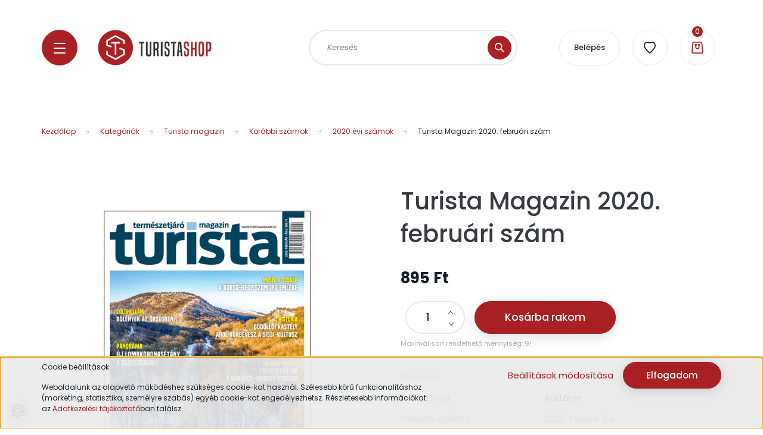

--- FILE ---
content_type: text/html; charset=UTF-8
request_url: https://turistashop.hu/_fragment?_path=_format%3Dhtml%26_locale%3Den%26_controller%3Dmodule%252Flastseen&_hash=5obf%2Bz23itDQ9Ak9dEKh64TCvSuNurFRRHNkHGVZkKI%3D
body_size: 2310
content:



    
            <div id="module_lastseen_wrapper" class="module-lastseen-wrapper">
    
    <div id="lastseen" class="module product-module home-position snapshot_vertical_direction" >
                                    <div class="module-head">
                                <h3 class="module-head-title">LEGUTÓBB MEGNÉZETT TERMÉKEK</h3>
                            </div>
                            <div class="module-body">
                            <div class="product-snapshot-vertical snapshot_vertical list list_with_divs" id="lastseen_home_list"><div class="product-snapshot list_div_item">    <div class="card product-card h-100  mobile-simple-view" >
    <div class="card-top-position"><div class="product-card-item product-card-wishlist">
    <a href="#" class="js-add-to-wishlist d-flex align-items-center" title="Kedvenc" data-id="1005">
    <span class="wishlist-icon"><?xml version="1.0" encoding="UTF-8" standalone="no"?>
<svg
    xmlns:dc="http://purl.org/dc/elements/1.1/"
    xmlns:cc="http://creativecommons.org/ns#"
    xmlns:rdf="http://www.w3.org/1999/02/22-rdf-syntax-ns#"
    xmlns:svg="http://www.w3.org/2000/svg"
    xmlns="https://www.w3.org/2000/svg"
    xmlns:sodipodi="http://sodipodi.sourceforge.net/DTD/sodipodi-0.dtd"
    xmlns:inkscape="http://www.inkscape.org/namespaces/inkscape"
    inkscape:version="1.0 (6e3e5246a0, 2020-05-07)"
    sodipodi:docname="icon_heart.svg"
    id="svg4"
    version="1.1"
    fill="currentColor"
    viewBox="0 0 20 20"
    height="20"
    width="20">
    <defs
        id="defs8" />
    <path
        id="path2"
        d="M13.6364 0C12.3242 0 11.0591 0.415039 10 1.18208C8.94087 0.415039 7.67578 0 6.36364 0C2.85467 0 0 2.94123 0 6.55673C0 6.76225 0.0110973 6.96733 0.0324041 7.14799C0.102095 7.83026 0.296964 8.572 0.60902 9.34792C2.62251 14.442 9.16282 19.5907 9.44025 19.8074C9.60494 19.9356 9.80247 20 10 20C10.1975 20 10.3951 19.9356 10.5597 19.8074C10.8372 19.5907 17.3775 14.442 19.3888 9.35325C19.703 8.572 19.8979 7.83026 19.9663 7.16087C19.9889 6.96733 20 6.76225 20 6.55673C20 2.94123 17.1453 0 13.6364 0ZM18.1592 6.96333C18.1068 7.47559 17.9528 8.05131 17.6998 8.67942C16.191 12.4973 11.6029 16.5732 10 17.9168C8.39666 16.574 3.81037 12.5013 2.29803 8.6741C2.04723 8.05131 1.8932 7.47559 1.83949 6.95046C1.82484 6.8244 1.81818 6.69034 1.81818 6.55673C1.81818 3.94398 3.85742 1.81818 6.36364 1.81818C7.48003 1.81818 8.55025 2.24565 9.37811 3.02202C9.72789 3.34961 10.2721 3.34961 10.6219 3.02202C11.4498 2.24565 12.52 1.81818 13.6364 1.81818C16.1426 1.81818 18.1818 3.94398 18.1818 6.55673C18.1818 6.69034 18.1752 6.8244 18.1592 6.96333Z" />
    <path
        id="path12"
        fill="currentColor"
        d="M 9.5632184,17.52547 C 6.3017782,14.692143 3.9007396,11.896967 2.7138209,9.5517241 2.3088789,8.7515959 2.0533441,8.0484786 1.9055498,7.3277244 1.8380697,6.9986409 1.8213263,6.2984014 1.8721537,5.9310345 2.0812053,4.4200657 2.9353764,3.1272666 4.1971545,2.4121155 5.6616701,1.5820567 7.4033074,1.6471115 8.7968299,2.5839257 8.9465044,2.6845465 9.1568966,2.8453698 9.2643678,2.9413107 9.3718391,3.0372517 9.526794,3.1491881 9.608712,3.1900583 9.7482857,3.2596938 9.7728972,3.2643678 10,3.2643678 c 0.227288,0 0.2516,-0.00463 0.391288,-0.07448 0.08192,-0.040964 0.236873,-0.1525425 0.344344,-0.2479517 0.973914,-0.8646062 2.319434,-1.2609455 3.586207,-1.0563609 1.432946,0.2314217 2.683695,1.1764906 3.345965,2.5282183 0.241165,0.4922299 0.382901,0.9596816 0.460042,1.5172414 0.05083,0.3673669 0.03408,1.0676064 -0.0334,1.3966899 -0.240717,1.173914 -0.805488,2.4032556 -1.750446,3.8102062 -1.318341,1.962881 -3.372083,4.186676 -5.857046,6.342016 -0.256886,0.222811 -0.474128,0.407332 -0.482759,0.410048 -0.00863,0.0027 -0.2070726,-0.161321 -0.4409806,-0.364525 z" />
</svg>
</span>
    <span class="ml-1 add-to-wsihlist-text">
        Kedvenc
    </span>
</a>
</div></div>
            <div class="position-absolute">
            

<div class="product_badges horizontal-orientation">
    </div>

        </div>
        <div class="product-card-image d-flex-center position-relative list_picture">
        
        <a class="img-thumbnail-link" href="https://turistashop.hu/turista-magazin-2020-februari-szam-1005" title="Turista Magazin 2020. februári szám">
                            <img src="[data-uri]" data-src="https://turistashop.cdn.shoprenter.hu/custom/turistashop/image/cache/w162h164/product/Turista%20Magazin%20k%C3%A9pek/2020/2020_TM_cimlap_februar.png.webp?lastmod=1719598015.1749026175" class="card-img-top img-thumbnail" title="Turista Magazin 2020. februári szám" alt="Turista Magazin 2020. februári szám" width="162" height="164"  />
                    </a>
    </div>
    <div class="card-body product-card-body">
                <h2 class="product-card-item product-card-title h4">
    <a href="https://turistashop.hu/turista-magazin-2020-februari-szam-1005" title="Turista Magazin 2020. februári szám">Turista Magazin 2020. februári szám</a>
    </h2>    <div class="product-card-item product-card-price d-flex align-items-center flex-row flex-wrap">
                    <span class="product-price">895 Ft</span>
                                    <div class="product-price__decrease-wrapper w-100">
                                            </div>
                    </div>

    </div>
    <div class="card-footer product-card-footer">
        
        <div class="product-card-item product-card-cart-button list_addtocart">
    <input type="hidden" name="quantity" value="1"/><a rel="nofollow, noindex" href="https://turistashop.hu/index.php?route=checkout/cart&product_id=1005&quantity=1" data-product-id="1005" data-name="Turista Magazin 2020. februári szám" data-price="894.999" data-quantity-name="db" data-price-without-currency="895.00" data-currency="HUF" data-product-sku="tm202002" data-brand=""  class="button btn btn-primary button-add-to-cart"><span>Kosárba</span></a>
</div>
        <input type="hidden" name="product_id" value="1005" />
    </div>
</div>
</div></div>
                                    </div>
                                </div>
    
            </div>
    

--- FILE ---
content_type: text/html; charset=utf-8
request_url: https://www.google.com/recaptcha/api2/aframe
body_size: 268
content:
<!DOCTYPE HTML><html><head><meta http-equiv="content-type" content="text/html; charset=UTF-8"></head><body><script nonce="W-Cbe3E9b2J1BBgi6PVLvQ">/** Anti-fraud and anti-abuse applications only. See google.com/recaptcha */ try{var clients={'sodar':'https://pagead2.googlesyndication.com/pagead/sodar?'};window.addEventListener("message",function(a){try{if(a.source===window.parent){var b=JSON.parse(a.data);var c=clients[b['id']];if(c){var d=document.createElement('img');d.src=c+b['params']+'&rc='+(localStorage.getItem("rc::a")?sessionStorage.getItem("rc::b"):"");window.document.body.appendChild(d);sessionStorage.setItem("rc::e",parseInt(sessionStorage.getItem("rc::e")||0)+1);localStorage.setItem("rc::h",'1769339857535');}}}catch(b){}});window.parent.postMessage("_grecaptcha_ready", "*");}catch(b){}</script></body></html>

--- FILE ---
content_type: text/css
request_url: https://turistashop.cdn.shoprenter.hu/custom/turistashop/catalog/view/theme/lasvegas_global/stylesheet/stylesheet.css?v=1749026251
body_size: 101
content:
/* 3x3 cím szöveg átlátszó */
.kickerimage-with-link a {
	opacity:0;
}

/* MINDEN MODUL FEJLÉC */
.module .module-head .module-head-title {
    font-size: 2rem !important;
	padding:0 !important;
	margin:0 !important;
}
.module {
	margin-bottom:30px !important;
	padding-bottom:0 !important;
	margin-top:0 !important;
	padding-top:0 !important;
}

/* LÁBLÉC FEJLÉCE NE LEGYEN NAGYOBB */
#information.module .module-head .module-head-title {
	font-size: .9375rem !important;
}

--- FILE ---
content_type: application/javascript; charset=utf-8
request_url: https://adsinteractive-794b.kxcdn.com/turistashop.hu.js?v=20260125
body_size: 668
content:
var adsExclusions=[];var script = document.createElement('script');script.src='https://adsinteractive-794b.kxcdn.com/ads_main_script_v6.js';script.async=true;document.getElementsByTagName('head')[0].appendChild(script);var adsQueue = window.adsQueue || [];function noAB(a) {window.adsQueue.push(a);}var adsIsSticky = false;var adsReplaceStrossle = false;var adsStrossleChangeWidget = false;var responsive = true;var adsConsent = false;var adsSingleRequest = true;var adsHeaderBidding = false;var adsPrebid = false;var adsAdYouLike = false;var adsPageLevelAd = false;adsPrebidTimeout=1000;adsStrossleBreakpoint=0;var adsTeads = '0';var gIdentifier="p82Qm3edo2ZDplgy0YjxfoYgj1Mpy5skT7gzB4xsv3..e7";var activateBanner = window.activateBanner || noAB;window.bannersToBuild = [{tagName: 'ads-sticky-bottom', adUnit: '/22652647/turistashop.hu_leaderboard_bottom_sticky', responsiveSizes: [], defaultSizes: [[970, 90], [728, 90]],},];var pp_gemius_identifier=gIdentifier;function gemius_pending(i){window[i]=window[i]||function(){var x=window[i+'_pdata']=window[i+'_pdata']||[];x[x.length]=arguments}};gemius_pending('gemius_hit');gemius_pending('gemius_event');gemius_pending('pp_gemius_hit');gemius_pending('pp_gemius_event');(function(d,t){try{var gt=d.createElement(t),s=d.getElementsByTagName(t)[0],l='http'+((location.protocol=='https:')?'s':'');gt.setAttribute('async','async');gt.setAttribute('defer','defer');gt.src=l+'://gahu.hit.gemius.pl/xgemius.js';s.parentNode.insertBefore(gt,s)}catch(e){}})(document,'script');var adsKeyExists = false;var adsIsAdultSite = false;